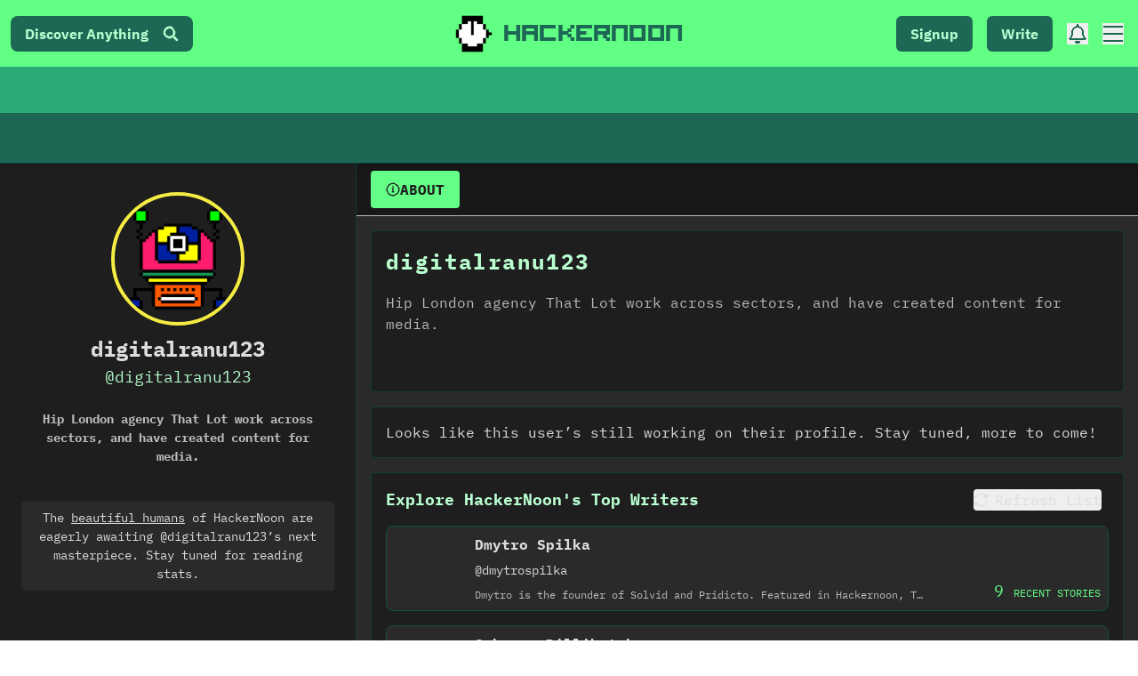

--- FILE ---
content_type: text/html; charset=UTF-8
request_url: https://geolocation-db.com/json/
body_size: 67
content:
{"country_code":"US","country_name":"United States","city":null,"postal":null,"latitude":37.751,"longitude":-97.822,"IPv4":"3.129.43.46","state":null}

--- FILE ---
content_type: application/javascript; charset=utf-8
request_url: https://hackernoon.com/_next/static/chunks/pages/u/%5Bhandle%5D-b02c6198a06b15e2.js
body_size: 286
content:
(self.webpackChunk_N_E=self.webpackChunk_N_E||[]).push([[6826],{11268:function(t,e,o){(window.__NEXT_P=window.__NEXT_P||[]).push(["/u/[handle]",function(){return o(60775)}])},60775:function(t,e,o){"use strict";o.r(e),o.d(e,{__N_SSG:function(){return m}});var n=o(85893),r=o(11163),i=o(9008),a=o.n(i),c=o(31743),s=o(57831),p=o(67407),l=o(67294),m=!0;e.default=function(t){var e=t.data,o=(0,r.useRouter)(),i=(0,l.useContext)(p.St).user;if(o.isFallback)return(0,n.jsx)(c.Z,{loading:!0});var m=e.profile.displayName||e.profile.handle||e.profile.name,h="https://og-image.hackernoon.vercel.app/**".concat(m,"**").concat(e.profile.totalReadingTime?"<br />".concat(e.profile.totalReadingTime):"",".png?theme=light&md=1&fontSize=72px&images=").concat(e.profile.avatar||"https%3A%2F%2Fhackernoon.com%2Fhn-icon.png"),d=e.profile.cms?"https://".concat(e.profile.cms):"https://hackernoon.com/u/".concat(e.profile.handle);return(0,n.jsx)(n.Fragment,{children:(0,n.jsxs)(c.Z,{children:[(0,n.jsxs)(a(),{children:[(0,n.jsxs)("title",{children:[m," | HackerNoon"]}),(0,n.jsx)("meta",{name:"description",content:e.profile.bio},"description"),(0,n.jsx)("meta",{property:"og:title",content:"".concat(m," | HackerNoon")},"ogTitle"),(0,n.jsx)("meta",{property:"og:description",content:e.profile.description||"Read ".concat(m,"'s stories on HackerNoon, where 10k+ technologists publish stories for 4M+ monthly readers.")},"ogDescription"),(0,n.jsx)("meta",{property:"og:image",content:h},"ogImage"),(0,n.jsx)("meta",{property:"twitter:image",content:h},"twitterImage"),(0,n.jsx)("meta",{name:"twitter:card",content:"summary_large_image"},"twitterCard"),(0,n.jsx)("meta",{property:"twitter:title",content:"".concat(m," | HackerNoon")},"twitterTitle"),(0,n.jsx)("meta",{property:"twitter:description",content:e.profile.description||"Read ".concat(m,"'s stories on HackerNoon, where 10k+ technologists publish stories for 4M+ monthly readers.")},"twitterDescription"),(0,n.jsx)("meta",{property:"og:url",content:"https://hackernoon.com/u/".concat(e.profile.handle)},"ogUrl"),(0,n.jsx)("link",{rel:"canonical",href:d},"canonicalLink")]}),e&&i&&(0,n.jsx)(s.Z,{data:e,user:i})]})})}}},function(t){t.O(0,[3207,2166,7603,3082,6952,8509,7395,2486,2606,4524,7831,9774,2888,179],(function(){return e=11268,t(t.s=e);var e}));var e=t.O();_N_E=e}]);